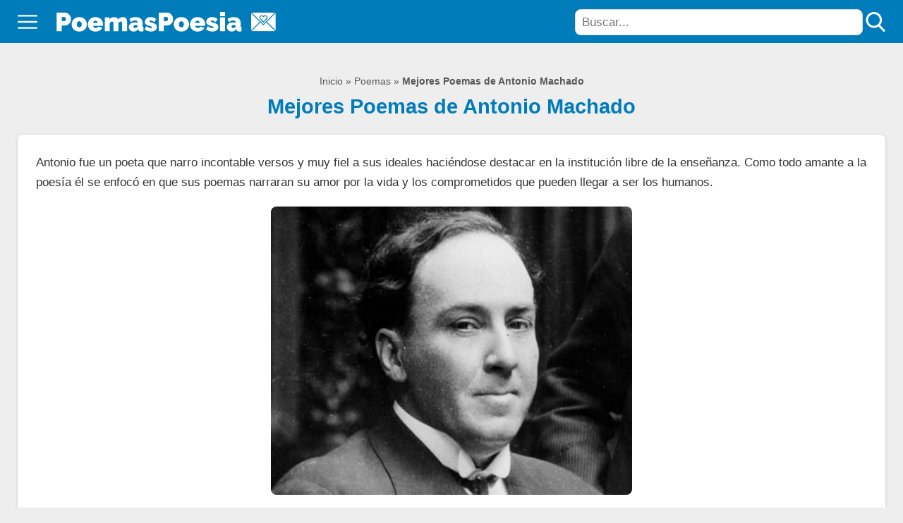

--- FILE ---
content_type: text/html; charset=UTF-8
request_url: https://poemaspoesia.com/poemas-antonio-machado/
body_size: 22029
content:
<!DOCTYPE html><html
lang="es" itemscope itemtype="https://schema.org/WebPage"><head><meta
charset="UTF-8"><meta
name="viewport" content="width=device-width, initial-scale=1"><meta
name='robots' content='index, follow, max-image-preview:large, max-snippet:-1, max-video-preview:-1' /><title>Mejores Poemas de Antonio Machado - PoemasPoesia.com</title><meta
name="description" content="Los poemas de Antonio Machado sobresalen entre los de su genero, debido a que esté relata de una forma gentil la cruel realidad de la vida." /><link
rel="canonical" href="https://poemaspoesia.com/poemas-antonio-machado/" /><meta
property="og:locale" content="es_ES" /><meta
property="og:type" content="article" /><meta
property="og:title" content="Mejores Poemas de Antonio Machado - PoemasPoesia.com" /><meta
property="og:description" content="Los poemas de Antonio Machado sobresalen entre los de su genero, debido a que esté relata de una forma gentil la cruel realidad de la vida." /><meta
property="og:url" content="https://poemaspoesia.com/poemas-antonio-machado/" /><meta
property="og:site_name" content="PoemasPoesia.com" /><meta
property="article:published_time" content="2020-12-30T18:37:34+00:00" /><meta
property="article:modified_time" content="2022-09-28T07:56:52+00:00" /><meta
property="og:image" content="https://poemaspoesia.com/wp-content/uploads/Poemas-de-Antonio-machado.jpg" /><meta
property="og:image:width" content="1024" /><meta
property="og:image:height" content="819" /><meta
property="og:image:type" content="image/jpeg" /><meta
name="author" content="Pedro Rubiales" /><meta
name="twitter:card" content="summary_large_image" /><meta
name="twitter:label1" content="Escrito por" /><meta
name="twitter:data1" content="Pedro Rubiales" /><meta
name="twitter:label2" content="Tiempo de lectura" /><meta
name="twitter:data2" content="5 minutos" /> <script type="application/ld+json" class="yoast-schema-graph">{"@context":"https://schema.org","@graph":[{"@type":"Article","@id":"https://poemaspoesia.com/poemas-antonio-machado/#article","isPartOf":{"@id":"https://poemaspoesia.com/poemas-antonio-machado/"},"author":{"name":"Pedro Rubiales","@id":"https://poemaspoesia.com/#/schema/person/be946740f8c019cd2f81c3ad038920e7"},"headline":"Mejores Poemas de Antonio Machado","datePublished":"2020-12-30T18:37:34+00:00","dateModified":"2022-09-28T07:56:52+00:00","mainEntityOfPage":{"@id":"https://poemaspoesia.com/poemas-antonio-machado/"},"wordCount":936,"publisher":{"@id":"https://poemaspoesia.com/#organization"},"image":{"@id":"https://poemaspoesia.com/poemas-antonio-machado/#primaryimage"},"thumbnailUrl":"https://poemaspoesia.com/wp-content/uploads/Poemas-de-Antonio-machado.jpg","articleSection":["Poemas"],"inLanguage":"es"},{"@type":"WebPage","@id":"https://poemaspoesia.com/poemas-antonio-machado/","url":"https://poemaspoesia.com/poemas-antonio-machado/","name":"Mejores Poemas de Antonio Machado - PoemasPoesia.com","isPartOf":{"@id":"https://poemaspoesia.com/#website"},"primaryImageOfPage":{"@id":"https://poemaspoesia.com/poemas-antonio-machado/#primaryimage"},"image":{"@id":"https://poemaspoesia.com/poemas-antonio-machado/#primaryimage"},"thumbnailUrl":"https://poemaspoesia.com/wp-content/uploads/Poemas-de-Antonio-machado.jpg","datePublished":"2020-12-30T18:37:34+00:00","dateModified":"2022-09-28T07:56:52+00:00","description":"Los poemas de Antonio Machado sobresalen entre los de su genero, debido a que esté relata de una forma gentil la cruel realidad de la vida.","breadcrumb":{"@id":"https://poemaspoesia.com/poemas-antonio-machado/#breadcrumb"},"inLanguage":"es","potentialAction":[{"@type":"ReadAction","target":["https://poemaspoesia.com/poemas-antonio-machado/"]}]},{"@type":"ImageObject","inLanguage":"es","@id":"https://poemaspoesia.com/poemas-antonio-machado/#primaryimage","url":"https://poemaspoesia.com/wp-content/uploads/Poemas-de-Antonio-machado.jpg","contentUrl":"https://poemaspoesia.com/wp-content/uploads/Poemas-de-Antonio-machado.jpg","width":1024,"height":819,"caption":"Poemas de Antonio machado"},{"@type":"BreadcrumbList","@id":"https://poemaspoesia.com/poemas-antonio-machado/#breadcrumb","itemListElement":[{"@type":"ListItem","position":1,"name":"Inicio","item":"https://poemaspoesia.com/"},{"@type":"ListItem","position":2,"name":"Poemas","item":"https://poemaspoesia.com/poemas/"},{"@type":"ListItem","position":3,"name":"Mejores Poemas de Antonio Machado"}]},{"@type":"WebSite","@id":"https://poemaspoesia.com/#website","url":"https://poemaspoesia.com/","name":"PoemasPoesia.com","description":"La mejor recopilación de poemas de toda la red.","publisher":{"@id":"https://poemaspoesia.com/#organization"},"potentialAction":[{"@type":"SearchAction","target":{"@type":"EntryPoint","urlTemplate":"https://poemaspoesia.com/?s={search_term_string}"},"query-input":"required name=search_term_string"}],"inLanguage":"es"},{"@type":"Organization","@id":"https://poemaspoesia.com/#organization","name":"Poemas Poesía","alternateName":"PoemasPoesia","url":"https://poemaspoesia.com/","logo":{"@type":"ImageObject","inLanguage":"es","@id":"https://poemaspoesia.com/#/schema/logo/image/","url":"https://poemaspoesia.com/wp-content/uploads/icono-poemas-poesia.png","contentUrl":"https://poemaspoesia.com/wp-content/uploads/icono-poemas-poesia.png","width":512,"height":512,"caption":"Poemas Poesía"},"image":{"@id":"https://poemaspoesia.com/#/schema/logo/image/"}},{"@type":"Person","@id":"https://poemaspoesia.com/#/schema/person/be946740f8c019cd2f81c3ad038920e7","name":"Pedro Rubiales"}]}</script> <style>@charset "UTF-8";

html{-webkit-text-size-adjust:100%;line-height:1.15}body{margin:0}main{display:block}h1{font-size:2em;margin:.67em 0}hr{box-sizing:content-box;height:0;overflow:visible}pre{font-family:monospace,monospace;font-size:1em}a{background-color:transparent}abbr[title]{border-bottom:none;text-decoration:underline;-webkit-text-decoration:underline dotted;text-decoration:underline dotted}b,strong{font-weight:bolder}code,kbd,samp{font-family:monospace,monospace;font-size:1em}small{font-size:80%}sub,sup{font-size:75%;line-height:0;position:relative;vertical-align:baseline}sub{bottom:-.25em}sup{top:-.5em}img{border-style:none}button,input,optgroup,select,textarea{font-family:inherit;font-size:100%;line-height:1.15;margin:0}button,input{overflow:visible}button,select{text-transform:none}[type=button],[type=reset],[type=submit],button{-webkit-appearance:button}[type=button]::-moz-focus-inner,[type=reset]::-moz-focus-inner,[type=submit]::-moz-focus-inner,button::-moz-focus-inner{border-style:none;padding:0}[type=button]:-moz-focusring,[type=reset]:-moz-focusring,[type=submit]:-moz-focusring,button:-moz-focusring{outline:1px dotted ButtonText}fieldset{padding:.35em .75em .625em}legend{box-sizing:border-box;color:inherit;display:table;max-width:100%;padding:0;white-space:normal}progress{vertical-align:baseline}textarea{overflow:auto}[type=checkbox],[type=radio]{box-sizing:border-box;padding:0}[type=number]::-webkit-inner-spin-button,[type=number]::-webkit-outer-spin-button{height:auto}[type=search]{-webkit-appearance:textfield;outline-offset:-2px}[type=search]::-webkit-search-decoration{-webkit-appearance:none}::-webkit-file-upload-button{-webkit-appearance:button;font:inherit}details{display:block}summary{display:list-item}[hidden],template{display:none}.alignleft{display:inline;float:left;margin-right:1.5em}.alignright{display:inline;float:right;margin-left:1.5em}.aligncenter{clear:both;display:block;float:none;margin-left:auto;margin-right:auto;text-align:center}embed,iframe,object,video{max-width:100%}.main-footer{background:var(--w-footer-bg-color);border-top:.1em solid var(--w-footer-border-color);clear:both;color:var(--w-footer-text-color);margin-top:1em;padding:3em 1em;width:100%}.main-footer a{color:var(--w-footer-link-color)}.main-footer .menu{margin:0}.main-footer .menu a{display:block;font-size:.9em;line-height:1.5;margin:10px auto;padding:0}.main-footer .logo-container{display:block;float:none;font-size:1.5em;margin:0 auto;max-width:100%;text-align:center;width:100%}.main-footer .logo-container a{margin:0 auto}.main-footer .title{border-bottom:3px solid var(--w-footer-title-color);color:var(--w-footer-title-color);display:inline-block;font-weight:600;margin-bottom:5px;margin-top:10px;width:100%}.main-footer .grid>*{padding:0 1%;text-align:left}.main-footer .copyright{text-align:center}.main-footer .copyright a{clear:both;display:block;margin:10px 0;white-space:pre}@media screen and (min-width:667px){.main-footer .copyright a{display:inline-block;margin:0 0 0 5px}.main-footer .copyright a:before{content:"\00b7";margin-right:5px}.main-footer .copyright a:first-child:before{content:none}}.top-bar{background:var(--w-header-bg-color);border-top:.1em solid var(--w-header-border-color);clear:both;height:3.6em;position:relative;text-align:center;width:100%;z-index:999}.top-bar,.top-bar a{color:var(--w-header-text-color)}.top-bar .section{align-content:center;align-items:center;display:flex;height:100%;justify-content:center;padding-bottom:0;padding-top:0}.top-bar .logo-container{flex:1 1;font-size:1.5em;padding:.5em}.top-bar svg.main-color *{fill:var(--w-header-text-color)}.top-bar .js-search{max-width:440px;width:100%}.top-bar .js-search input[type=search]{margin-top:0;padding:.49em .5em}.top-bar .js-search form,.top-bar .js-search input[type=submit]{display:none}#js-subheader-menu-opener{flex:0 0 28px}#js-subheader-menu-opener,#js-subheader-search-opener{background:none;box-shadow:none;cursor:pointer;display:block;margin:0;padding:0;width:28px}#js-subheader-menu-opener .close,#js-subheader-search-opener .close{display:none}#js-subheader-menu-opener svg,#js-subheader-search-opener svg{display:block}.full-height-logo .top-bar{height:auto}.has-primary-menu .top-bar .js-search{max-width:100%;width:auto}.has-primary-menu .top-bar .js-search form,.has-primary-menu .top-bar .js-search input[type=submit]{display:none}header.has-search:not(.has-primary-menu):not(.has-secondary-menu) .top-bar .logo-container{align-items:center;justify-content:left;margin-left:1%;text-align:left}body.subheader-menu #js-subheader-menu-opener .open{display:none}body.subheader-menu #js-subheader-menu-opener .close{display:block}body.subheader-search #js-subheader-search-opener .open{display:none}body.subheader-search #js-subheader-search-opener .close{display:block}@media screen and (min-width:667px){.top-bar .logo-container{align-items:center;margin-left:1%}.top-bar .js-search{align-content:center;align-items:center;display:flex}.top-bar .js-search form{display:block;flex:1 1;margin-right:1%}#js-subheader-search-opener{display:block;vertical-align:middle}.has-search .logo-container{justify-content:left;text-align:left}}@media screen and (min-width:860px){.top-bar .logo-container{flex:auto;flex-shrink:1;justify-content:left;max-width:max-content;text-align:left}.top-bar .right{align-items:center;display:flex;flex:auto;flex-grow:1;justify-content:flex-end;text-align:right}.exclusive-primary-menu #js-subheader-menu-opener{display:none}}.subheader{background:var(--w-subheader-bg-color);border-radius:0 0 var(--w-radius) var(--w-radius);border-top:1px dashed #dedede;box-shadow:var(--w-shadow-lg);color:var(--w-subheader-text-color);display:none;left:0;position:absolute;right:0;text-align:left;z-index:999}.subheader .search-form{margin:.6em 0 1em}.subheader .search-form input[type=search]::placeholder{text-align:center}#js-overlay-mask{background:rgba(0,0,0,.36);bottom:0;display:none;left:0;position:fixed;right:0;top:0;z-index:101}body.subheader-opened #js-overlay-mask,body.subheader-opened .subheader{display:block}@media screen and (min-width:540px){.subheader .search-form input[type=search]::placeholder{text-align:left}}@media screen and (min-width:667px){header:not(.has-primary-menu) .subheader .search-form{display:none}}.menu-cta>a{box-shadow:var(--w-shadow);font-weight:600;padding:10px 15px;text-align:center}.menu-cta>a,table{border-radius:var(--w-radius)}table{border-collapse:collapse;border-spacing:0;box-shadow:var(--w-shadow-bordered);empty-cells:show;margin:0 0 1.5em;max-width:100%;overflow:hidden;width:100%}table th{font-weight:600}table td,table th{line-height:1.4;margin:0;overflow:visible;padding:1em 1.3em}table td:not(:first-child),table th:not(:first-child){border-left:1px solid #dedede}table td p:first-child,table th p:first-child{margin-top:0}table td p:last-child,table th p:last-child{margin-bottom:0}table:not(.has-background) th{background-color:#e8e8e8}table:not(.has-background) td{background-color:#fff}table:not(.has-background) tr:nth-child(2n) td{background-color:#fafbfb}form .btn,form button,form input,form select,form textarea{margin-top:.4em;width:100%}textarea{-webkit-appearance:none;appearance:none;min-height:100px;padding:.5em}input[type=button],input[type=checkbox],input[type=color],input[type=file],input[type=radio],input[type=range],input[type=reset],input[type=submit]{background-color:inherit;border:inherit;box-shadow:none;color:inherit;font-size:inherit;outline:inherit;padding:inherit}input[type=checkbox],input[type=color],input[type=radio]{width:auto}input,select,textarea{background-color:#fff;border:1px solid #dedede;border-radius:var(--w-radius);color:#444;display:block;font-size:inherit;outline:none;padding:.7em .5em}input:focus,input:hover,select:focus,select:hover,textarea:focus,textarea:hover{transition:all .2s ease-in-out}input:focus,select:focus,textarea:focus{border-color:var(--w-color-main)}label{display:inline-block;font-weight:600;width:100%}fieldset{border:none;margin-bottom:1em;padding:1em .75em .625em}input[type=search]{-webkit-appearance:none;appearance:none;box-sizing:border-box!important}input[type=checkbox],input[type=radio]{background:#fff;border:1px solid #dedede;display:inline-block;height:1em;margin:0 .3em -.1em 0;min-height:auto;outline:none;overflow:hidden;padding:0;position:relative;width:1em}input[type=checkbox]:checked{background:var(--w-color-main);border:none}input[type=checkbox]:checked:after{bottom:0;color:#fff;content:"\2713";font-weight:600;left:0;position:absolute;right:0;text-align:center;top:0}input[type=radio]{border-radius:1em}input[type=radio]:checked:after{background:var(--w-color-main);border-radius:50%;content:"";height:60%;left:20%;position:absolute;top:20%;width:60%}input:not([type=range]):not([type=color]){-webkit-appearance:none;appearance:none}button,input[type=button],input[type=reset],input[type=submit]{background:none;border:none;color:inherit;cursor:pointer;font:inherit;outline:inherit;padding:0}.btn,button,input[type=button],input[type=reset],input[type=submit]{-webkit-appearance:none;appearance:none;background:var(--w-color-main);border-radius:var(--w-radius);box-shadow:var(--w-shadow);color:#fff;cursor:pointer;display:inline-block;font-size:1em;font-weight:600;height:auto;line-height:1;outline:none;padding:.76em .5em;position:relative;text-align:center;text-decoration:none;-webkit-user-select:none;user-select:none;white-space:nowrap}.btn:hover,button:hover,input[type=button]:hover,input[type=reset]:hover,input[type=submit]:hover{box-shadow:var(--w-shadow-lg)}.btn.disabled,.btn:disabled,button.disabled,button:disabled,input[type=button].disabled,input[type=button]:disabled,input[type=reset].disabled,input[type=reset]:disabled,input[type=submit].disabled,input[type=submit]:disabled{background-color:#dedede!important;border-color:#dedede!important;color:#666!important;cursor:default;opacity:.2!important}[class*=grid-cols-]{grid-gap:10px;display:grid;grid-template-rows:minmax(min-content,max-content)}.grid-cols-1{grid-template-columns:repeat(1,minmax(0,1fr))}.grid-cols-2{--w-gcol-max-w-pr:50%;--w-gcol-max-w-fr:0.5fr;grid-template-columns:repeat(auto-fit,minmax(max(calc(33.33333% - 5.66667px),273px),var(--w-grid-cols-max-width-fr,1fr)))}.grid-cols-3{--w-gcol-max-w-pr:33.33333%;--w-gcol-max-w-fr:0.33333fr;grid-template-columns:repeat(auto-fit,minmax(max(calc(25% - 6.5px),236px),var(--w-grid-cols-max-width-fr,1fr)))}.grid-cols-4{--w-gcol-max-w-pr:25%;--w-gcol-max-w-fr:0.25fr;grid-template-columns:repeat(auto-fit,minmax(max(calc(20% - 7px),229px),var(--w-grid-cols-max-width-fr,1fr)))}.grid-cols-5{--w-gcol-max-w-pr:20%;--w-gcol-max-w-fr:0.2fr;grid-template-columns:repeat(auto-fit,minmax(max(calc(16.66667% - 7.33333px),202px),var(--w-grid-cols-max-width-fr,1fr)))}.grid-cols-6{--w-gcol-max-w-pr:16.66667%;--w-gcol-max-w-fr:0.16667fr;grid-template-columns:repeat(auto-fit,minmax(max(calc(14.28571% - 7.57143px),175px),var(--w-grid-cols-max-width-fr,1fr)))}@media screen and (min-width:667px){[class*=grid-cols-].strict>:only-of-type{max-width:var(--w-gcol-max-w-pr)}}@media screen and (min-width:1070px){[class*=grid-cols-].strict{--w-grid-cols-max-width-fr:var(--w-gcol-max-w-fr);justify-content:center}[class*=grid-cols-].strict>:only-of-type{max-width:none}}.logo-container{display:flex;font-family:var(--w-logo-font-family,var(--w-font-family));height:100%;justify-content:center;line-height:.8;overflow:hidden;width:75%;word-break:break-word}.logo-container a{align-items:center;display:flex;height:100%}.logo-container img{border-radius:0;display:inline-block;margin:auto auto auto 0;max-height:100%;width:auto}.widget{margin:1em 0}.widget .search-form .search-field{margin-top:0}.ad{margin:1.5em 0}.ad,.ad-label{text-align:center}.ad-label{font-size:.7em;margin:.7em auto -2.4em;opacity:.8}img{height:auto;max-width:100%}img[data-lazy-src]{will-change:contents}svg{max-width:100%}svg.main-color *{fill:var(--w-color-main)}.wp-block-image figure,.wp-block-image img{border-radius:var(--w-radius)}.wp-block-image>figure,.wp-caption{margin-bottom:1.5em;max-width:100%}.wp-block-image>figure .wp-caption-text,.wp-block-image>figure figcaption,.wp-caption .wp-caption-text,.wp-caption figcaption{color:#666;font-size:90%;margin:0 auto;max-width:100%;padding:5px;text-align:left}#breadcrumbs{color:var(--w-breadcrumb-text-color);font-size:83%;font-weight:400;margin:0 auto;opacity:.8;padding:0}#breadcrumbs li{display:inline-block;list-style:none;padding:0;vertical-align:middle}#breadcrumbs li.breadcrumb_last{display:none}#breadcrumbs li:nth-child(n+2):before{content:"»"}#breadcrumbs li:first-child,#breadcrumbs li:last-child,#breadcrumbs li:nth-child(2):before{display:none}#breadcrumbs a{color:var(--w-breadcrumb-link-color)}.hero #breadcrumbs{color:#fff;font-size:.8em;width:100%}.hero #breadcrumbs a{color:#fff;text-decoration:none}.hero #breadcrumbs li:first-child{display:inline-block}.heading>#breadcrumbs{margin:1.8em auto -1.5em}@media screen and (min-width:540px){#breadcrumbs li:first-child,#breadcrumbs li:nth-child(2):before{display:inline-block;margin:0 1px}}aside .widget{background:#fff;border-radius:var(--w-radius);box-shadow:var(--w-shadow-bordered);padding:1em}aside .widget .title{font-family:var(--w-widget-title-font-family,var(--w-font-family));font-weight:600;text-transform:uppercase}aside .widget ul{padding-left:1em}aside .widget ul ul{margin:0}aside .widget ul li{list-style:disc;padding-bottom:.5em}aside .widget ul li:last-child{padding-bottom:0}aside .widget>:last-child{margin-bottom:0}#stop-sticky{height:0;opacity:0}@media screen and (min-width:860px){body.has-sidebar main>.main-section{display:flex;flex-direction:row}body.has-sidebar main>.main-section article{flex:1 1;order:1}body.has-sidebar main>.main-section aside{flex-basis:var(--w-sidebar-width);order:2;width:var(--w-sidebar-width)}body.has-sidebar main>.main-section aside .widget{background:var(--w-widget-bg-color);margin-left:2em}body.has-sidebar.sidebar-left main>.main-section article{order:2}body.has-sidebar.sidebar-left main>.main-section aside{order:1}body.has-sidebar.sidebar-left main>.main-section aside .widget{margin-left:0;margin-right:2em}}.main-section .content>[class*=wp-block-]:not(:last-child){margin-bottom:20px}blockquote{border-left:4px solid #dedede;font-style:italic;margin:0 0 20px 20px;padding:20px;position:relative}blockquote cite,blockquote p{font-size:1.1em}blockquote p:last-child{margin:0}.as-h2,.as-h3,h1,h2,h3,h4,h5,h6{clear:both;font-family:var(--w-h-font-family,var(--w-font-family));font-weight:400;line-height:1.2}.as-h2,.as-h3,h2,h3,h4,h5,h6,p{margin:0 0 20px}.as-h2,.as-h3{display:block;width:100%}h1{color:var(--w-h1-text-color);font-size:var(--w-h1-font-size);font-weight:600;margin:1em 0 .8em;text-align:center}.as-h2,h2{border-radius:var(--w-radius-sm);font-size:var(--w-h2-font-size)}.as-h3,h3{font-size:var(--w-h3-font-size);font-weight:var(--w-h3-font-weight,inherit)}h4{font-size:var(--w-h4-font-size);font-weight:var(--w-h4-font-weight,inherit)}h5{font-size:var(--w-h5-font-size);font-weight:var(--w-h5-font-weight,inherit)}h6{font-size:var(--w-h6-font-size);font-weight:var(--w-h6-font-weight,inherit)}:root{--w-font-family:-apple-system,blinkmacsystemfont,"Segoe UI",roboto,helvetica,arial,sans-serif,"Apple Color Emoji","Segoe UI Emoji","Segoe UI Symbol";--w-section-max-width:69rem;--w-color-main:#5da437;--w-color-secondary:#333;--w-color-text:#444;--w-color-bg:#eee;--w-color-link:var(--w-color-main);--w-header-text-color:var(--w-color-main);--w-header-bg-color:#fff;--w-header-border-color:var(--w-color-main);--w-subheader-text-color:#333;--w-subheader-bg-color:#fff;--w-subheader-link-color:var(--w-color-main);--w-subheader-secondary-bg-color:#f8f9f9;--w-footer-bg-color:#333;--w-footer-border-color:var(--w-footer-bg-color);--w-footer-text-color:#bbb;--w-footer-title-color:var(--w-footer-text-color);--w-footer-link-color:var(--w-footer-text-color);--w-h1-font-size:1.7em;--w-h1-text-color:var(--w-color-main);--w-h2-font-size:1.2em;--w-h2-text-color:#fff;--w-h2-bg-color:var(--w-color-secondary);--w-h3-font-size:1.17em;--w-h3-text-color:var(--w-color-text);--w-h4-font-size:1em;--w-h5-font-size:0.83em;--w-h6-font-size:0.67em;--w-radius-sm:0.3rem;--w-radius:0.5rem;--w-shadow-color:rgba(0,0,0,.25);--w-shadow:0 1px 5px -1px var(--w-shadow-color);--w-shadow-bordered:var(--w-shadow);--w-shadow-lg:0 3px 7px -1px var(--w-shadow-color);--w-shadow-lg-bordered:var(--w-shadow-lg);--w-top-shadow:0 0 5px -2px var(--w-shadow-color);--w-breadcrumb-text-color:#333;--w-breadcrumb-link-color:var(--w-breadcrumb-text-color);--w-cookies-text-color:#fff;--w-cookies-bg-color:var(--w-color-main);--w-cookies-allow-text-color:var(--w-cookies-bg-color);--w-cookies-allow-bg-color:var(--w-cookies-text-color);--w-cookies-deny-text-color:#444;--w-scroll-top-bg-color:var(--w-color-main);--w-sidebar-width:30%;--w-widget-bg-color:#fff}*{box-sizing:border-box}body,html{height:100%;width:100%}body{background:var(--w-color-bg);color:var(--w-color-text);font-family:var(--w-body-font-family,var(--w-font-family));font-size:17px;line-height:1.7;min-height:100%}body:after{clear:both;content:"";display:table}link,style{display:none!important}.bold,b,strong{font-weight:600}ol,ul{padding:0}ol li,ul li{list-style:none}ins,mark{background:none;font-weight:600}.as-a,a,ins,mark{text-decoration:none}.as-a,a{color:var(--w-color-link);cursor:pointer;outline:0}.as-a:hover,a:hover{opacity:.95}.as-a:focus,a:focus{outline:none}.pointer{cursor:pointer}.d-contents{display:contents}main{background:var(--w-color-bg);color:var(--w-color-text);min-height:24em}.hide{display:none}.section{margin:0 auto;max-width:var(--w-section-max-width);padding:1em;width:100%}.section:after{clear:both;content:"";display:block}</style><style>.subheader a{color:var(--w-subheader-link-color);display:block;line-height:1.2;padding:.5em 0;width:100%}.subheader .more{display:none}.subheader .menu-cta>a{background:var(--w-subheader-link-color);color:var(--w-subheader-bg-color)}.subheader [class*=grid-cols-],.subheader [class*=grid-cols-] .sub-menu,.subheader [class*=grid-cols-]>ul,.subheader [class*=grid-cols-] li{margin:0}.subheader [class*=grid-cols-]>li>a{font-weight:600}.subheader [class*=grid-cols-]>li>ul{font-size:.9em}.subheader [class*=grid-cols-]>li>ul a{color:var(--w-subheader-text-color)}.subheader [class*=grid-cols-]>li>ul>li.menu-item-has-children>a{font-weight:600}.subheader [class*=grid-cols-]>li>ul>li.menu-item-has-children ul ul li{list-style:disc;margin-left:1.5em}.subheader [class*=grid-cols-]>li,.subheader [class*=grid-cols-]>ul{position:relative}.subheader [class*=grid-cols-]>li:after,.subheader [class*=grid-cols-]>ul:after{background:var(--w-subheader-text-color);bottom:0;content:"";height:1px;left:0;opacity:.1;position:absolute;right:0}.subheader [class*=grid-cols-]>li:last-of-type:after,.subheader [class*=grid-cols-]>ul:last-of-type:after{content:none}.subheader nav~nav:last-of-type{background:var(--w-subheader-secondary-bg-color);border-radius:var(--w-radius);margin-top:.5em;padding:.8em 1em}.subheader nav~nav:last-of-type .menu-cta>a{color:var(--w-subheader-secondary-bg-color)}.subheader .categories-grid .title svg *{fill:var(--w-subheader-link-color)}.subheader .categories-grid .featured-post a{color:var(--w-subheader-text-color)}.subheader .categories-grid .featured-post a:hover{color:currentColor}@media screen and (min-width:540px){.subheader .more{display:block}.subheader [class*=grid-cols-]>li:after,.subheader [class*=grid-cols-]>ul:after{content:none}.subheader .categories-grid,.subheader .primary-menu,.subheader .secondary-menu{font-size:.85em}}</style><style id='wp-block-library-inline-css' type='text/css'>
:root{--wp-admin-theme-color:#007cba;--wp-admin-theme-color--rgb:0,124,186;--wp-admin-theme-color-darker-10:#006ba1;--wp-admin-theme-color-darker-10--rgb:0,107,161;--wp-admin-theme-color-darker-20:#005a87;--wp-admin-theme-color-darker-20--rgb:0,90,135;--wp-admin-border-width-focus:2px;--wp-block-synced-color:#7a00df;--wp-block-synced-color--rgb:122,0,223}@media (min-resolution:192dpi){:root{--wp-admin-border-width-focus:1.5px}}.wp-element-button{cursor:pointer}:root{--wp--preset--font-size--normal:16px;--wp--preset--font-size--huge:42px}:root .has-very-light-gray-background-color{background-color:#eee}:root .has-very-dark-gray-background-color{background-color:#313131}:root .has-very-light-gray-color{color:#eee}:root .has-very-dark-gray-color{color:#313131}:root .has-vivid-green-cyan-to-vivid-cyan-blue-gradient-background{background:linear-gradient(135deg,#00d084,#0693e3)}:root .has-purple-crush-gradient-background{background:linear-gradient(135deg,#34e2e4,#4721fb 50%,#ab1dfe)}:root .has-hazy-dawn-gradient-background{background:linear-gradient(135deg,#faaca8,#dad0ec)}:root .has-subdued-olive-gradient-background{background:linear-gradient(135deg,#fafae1,#67a671)}:root .has-atomic-cream-gradient-background{background:linear-gradient(135deg,#fdd79a,#004a59)}:root .has-nightshade-gradient-background{background:linear-gradient(135deg,#330968,#31cdcf)}:root .has-midnight-gradient-background{background:linear-gradient(135deg,#020381,#2874fc)}.has-regular-font-size{font-size:1em}.has-larger-font-size{font-size:2.625em}.has-normal-font-size{font-size:var(--wp--preset--font-size--normal)}.has-huge-font-size{font-size:var(--wp--preset--font-size--huge)}.has-text-align-center{text-align:center}.has-text-align-left{text-align:left}.has-text-align-right{text-align:right}#end-resizable-editor-section{display:none}.aligncenter{clear:both}.items-justified-left{justify-content:flex-start}.items-justified-center{justify-content:center}.items-justified-right{justify-content:flex-end}.items-justified-space-between{justify-content:space-between}.screen-reader-text{clip:rect(1px,1px,1px,1px);word-wrap:normal!important;border:0;-webkit-clip-path:inset(50%);clip-path:inset(50%);height:1px;margin:-1px;overflow:hidden;padding:0;position:absolute;width:1px}.screen-reader-text:focus{clip:auto!important;background-color:#ddd;-webkit-clip-path:none;clip-path:none;color:#444;display:block;font-size:1em;height:auto;left:5px;line-height:normal;padding:15px 23px 14px;text-decoration:none;top:5px;width:auto;z-index:100000}html :where(.has-border-color){border-style:solid}html :where([style*=border-top-color]){border-top-style:solid}html :where([style*=border-right-color]){border-right-style:solid}html :where([style*=border-bottom-color]){border-bottom-style:solid}html :where([style*=border-left-color]){border-left-style:solid}html :where([style*=border-width]){border-style:solid}html :where([style*=border-top-width]){border-top-style:solid}html :where([style*=border-right-width]){border-right-style:solid}html :where([style*=border-bottom-width]){border-bottom-style:solid}html :where([style*=border-left-width]){border-left-style:solid}html :where(img[class*=wp-image-]){height:auto;max-width:100%}:where(figure){margin:0 0 1em}html :where(.is-position-sticky){--wp-admin--admin-bar--position-offset:var(--wp-admin--admin-bar--height,0px)}@media screen and (max-width:600px){html :where(.is-position-sticky){--wp-admin--admin-bar--position-offset:0px}}
</style><style id='classic-theme-styles-inline-css' type='text/css'>
/*! This file is auto-generated */
.wp-block-button__link{color:#fff;background-color:#32373c;border-radius:9999px;box-shadow:none;text-decoration:none;padding:calc(.667em + 2px) calc(1.333em + 2px);font-size:1.125em}.wp-block-file__button{background:#32373c;color:#fff;text-decoration:none}
</style><style>#toc_container li,#toc_container ul{margin:0;padding:0}#toc_container.no_bullets li,#toc_container.no_bullets ul,#toc_container.no_bullets ul li,.toc_widget_list.no_bullets,.toc_widget_list.no_bullets li{background:0 0;list-style-type:none;list-style:none}#toc_container.have_bullets li{padding-left:12px}#toc_container ul ul{margin-left:1.5em}#toc_container{background:#f9f9f9;border:1px solid #aaa;padding:10px;margin-bottom:1em;width:auto;display:table;font-size:95%}#toc_container.toc_light_blue{background:#edf6ff}#toc_container.toc_white{background:#fff}#toc_container.toc_black{background:#000}#toc_container.toc_transparent{background:none transparent}#toc_container p.toc_title{text-align:center;font-weight:700;margin:0;padding:0}#toc_container.toc_black p.toc_title{color:#aaa}#toc_container span.toc_toggle{font-weight:400;font-size:90%}#toc_container p.toc_title+ul.toc_list{margin-top:1em}.toc_wrap_left{float:left;margin-right:10px}.toc_wrap_right{float:right;margin-left:10px}#toc_container a{text-decoration:none;text-shadow:none}#toc_container a:hover{text-decoration:underline}.toc_sitemap_posts_letter{font-size:1.5em;font-style:italic}</style><style>article h1.has-background,article h2.has-background,article h3.has-background,article h4.has-background,article h5.has-background,article h6.has-background{padding:.6em .85em}article .as-h2,article h2{background:var(--w-h2-bg-color);color:var(--w-h2-text-color);font-weight:600;padding:.6em .85em}article .as-h3,article h3{border-bottom:1px solid var(--w-h3-text-color);color:var(--w-h3-text-color);padding-bottom:5px}article h3.has-background{border-bottom:none!important;padding-bottom:0!important}article .is-style-underline{background:transparent;border-bottom:1px solid hsla(0,0%,40%,.47);color:var(--w-color-secondary);font-weight:600;margin-bottom:1em;padding-bottom:.3em;text-align:center}article li,article p{word-wrap:break-word;-webkit-hyphens:auto;hyphens:auto;overflow-wrap:break-word}article ul li{list-style:disc}article ol li{list-style:decimal}article ol,article ul{margin:0 0 20px 15px;padding-left:1em}article ol li,article ul li{padding-bottom:.5em}article ol li:last-child,article ul li:last-child{padding-bottom:0}article pre{margin:0 0 20px}article header{text-align:center}article .cluster{margin-bottom:1em}body.h3-underline-disabled .as-h3,body.h3-underline-disabled h3{border-bottom:none;padding-bottom:0}body:not(.h2-background-disabled) .as-h2,body:not(.h2-background-disabled) h2{text-align:center}body.h2-background-disabled .as-h2,body.h2-background-disabled h2{background:none}body.h2-background-disabled .as-h2:not(.has-background),body.h2-background-disabled h2:not(.has-background){padding:0}body .content>:last-child{margin-bottom:0}body .content>:first-child,body .content>link:first-child+*{margin-top:0}body.white-background main article>.content{background:#fff;border-radius:var(--w-radius);box-shadow:var(--w-shadow-bordered);padding:1.5em}article .content .thumbnail{margin:0 -1em 20px 0;text-align:center}article .content .thumbnail+*{margin-top:0}body{overflow-x:var(--w-overflow-x,initial)}body.white-background article .content{margin-left:-1em;margin-right:-1em}body.white-background article .content .thumbnail{margin:-1.5em -1.5em 20px}body.white-background article .content .thumbnail img{border-bottom-left-radius:0;border-bottom-right-radius:0}body:not(.has-sidebar) .main-section article .alignfull{margin-left:calc(-50vw + 50%);margin-right:calc(-50vw + 50%);max-width:100vw;width:auto}.bottom-author-box .author-box{border:1px solid #bbb;border-radius:var(--w-radius);margin:0;padding:1em;text-align:center}.related-posts{margin-top:10px}.related-posts>.as-h2{background:var(--w-h2-bg-color);color:var(--w-h2-text-color);font-weight:600;padding:.6em .85em;text-align:center}@media screen and (min-width:540px){body.white-background article .content{margin-left:auto;margin-right:auto}article .content .thumbnail{margin:0 auto 20px}}</style><style>html{scroll-behavior:smooth}</style><style id='wasabi-vars-inline-css' type='text/css'>
:root{--w-section-max-width:79rem;--w-color-main:#333333;--w-color-secondary:#007cba;--w-color-text:#333333;--w-color-bg:#eeeeee;--w-color-link:#007cba;--w-subheader-text-color:#333;--w-subheader-bg-color:#fff;--w-subheader-link-color:#333333;--w-subheader-secondary-bg-color:#f8f9f9;--w-breadcrumb-link-color:#333333;--w-breadcrumb-text-color:#333333;--w-footer-text-color:#ffffff;--w-footer-bg-color:#333333;--w-footer-border-color:#007cba;--w-footer-title-color:#ffffff;--w-footer-link-color:#ffffff;--w-header-text-color:#ffffff;--w-header-bg-color:#007cba;--w-header-border-color:#007cba;--w-h1-font-size:1.7em;--w-h1-text-color:#007cba;--w-h2-font-size:1.2em;--w-h2-text-color:#ffffff;--w-h2-bg-color:#007cba;--w-h3-font-size:1.17em;--w-h3-text-color:#333333;--w-h4-font-size:1em;--w-h5-font-size:0.83em;--w-h6-font-size:0.67em;--w-scroll-top-bg-color:#007cba}
</style><meta
name="theme-color" content="#333333"><link
rel="icon" href="https://poemaspoesia.com/wp-content/uploads/cropped-icono-poemas-poesia-32x32.png" sizes="32x32" /><link
rel="icon" href="https://poemaspoesia.com/wp-content/uploads/cropped-icono-poemas-poesia-192x192.png" sizes="192x192" /><link
rel="apple-touch-icon" href="https://poemaspoesia.com/wp-content/uploads/cropped-icono-poemas-poesia-180x180.png" /><meta
name="msapplication-TileImage" content="https://poemaspoesia.com/wp-content/uploads/cropped-icono-poemas-poesia-270x270.png" /><style type="text/css" id="wp-custom-css">
			.wp-block-quote {
    background-color: #dcf2ff;
}

blockquote {
    border: 1px solid #167ac6;
}
		</style><noscript><style id="rocket-lazyload-nojs-css">.rll-youtube-player, [data-lazy-src]{display:none !important;}</style></noscript>
 <script async="" data-wdelayed="https://www.googletagmanager.com/gtag/js?id=G-2GL969EGSL" data-cfasync="false" data-no-optimize="1" data-no-defer="1" data-no-minify="1" data-rocketlazyloadscript="1"></script> <script data-wdelayed="[data-uri]" data-cfasync="false" data-no-optimize="1" data-no-defer="1" data-no-minify="1" data-rocketlazyloadscript="1"></script> <script async="" crossorigin="anonymous" data-wdelayed="https://pagead2.googlesyndication.com/pagead/js/adsbygoogle.js?client=ca-pub-4283045037129590" data-cfasync="false" data-no-optimize="1" data-no-defer="1" data-no-minify="1" data-rocketlazyloadscript="1"></script> </head><body
class="post-template-default single single-post postid-286 single-format-standard wp-custom-logo wp-embed-responsive white-background" ><div
id="page" class="site"><header
id="header" class=" has-secondary-menu has-search"><div
class="top-bar"><div
class="section main">
<button
id="js-subheader-menu-opener"
aria-label="Open menu">
<svg
class="open main-color" viewBox="0 0 512 512"><path
d="M491 235H21a21 21 0 1 0 0 42h470a21 21 0 1 0 0-42zM491 78H21a21 21 0 0 0 0 42h470a21 21 0 1 0 0-42zM491 392H21a21 21 0 1 0 0 42h470a21 21 0 1 0 0-42z"></path></svg><svg
class="close main-color" viewBox="0 0 512 512"><path
d="M282.67 254.89L428.06 109.5c7.34-7.34 7.34-17.62 0-24.97-5.87-7.34-17.62-7.34-24.97 0L257.7 229.93 110.84 83.05c-7.34-7.34-17.62-7.34-24.96 0-7.35 5.88-7.35 17.63 0 24.97l146.86 146.86L85.88 400.28a18.61 18.61 0 0 0 0 26.43c5.87 5.88 17.62 5.88 24.96 0L257.7 279.85l145.4 145.4a18.61 18.61 0 0 0 26.43 0c5.87-5.88 5.87-17.63 0-24.97z"></path></svg></button><div
class="logo-container">
<a
href="https://poemaspoesia.com/" rel="home">
<img
width="620" height="65" src="https://poemaspoesia.com/wp-content/uploads/logo-poemas-poesia.png" alt="PoemasPoesia.com" data-no-lazy="true">        </a></div><div
class="right"><div
class="js-search"><form
role="search" method="get" class="search-form" action="https://poemaspoesia.com/">
<input
required type="search" class="search-field" name="s"
placeholder="Buscar..."></form>
<button
id="js-subheader-search-opener"
aria-label="Open search">
<svg
class="open main-color" viewBox="0 0 57 57"><path
d="M55.1 51.9L41.6 37.8A23 23 0 0 0 24 0a23 23 0 1 0 13.2 41.8L50.8 56a3 3 0 0 0 4.3.1 3 3 0 0 0 0-4.2zM24 6a17 17 0 1 1 0 34 17 17 0 0 1 0-34z"></path></svg><svg
class="close main-color" viewBox="0 0 512 512"><path
d="M282.67 254.89L428.06 109.5c7.34-7.34 7.34-17.62 0-24.97-5.87-7.34-17.62-7.34-24.97 0L257.7 229.93 110.84 83.05c-7.34-7.34-17.62-7.34-24.96 0-7.35 5.88-7.35 17.63 0 24.97l146.86 146.86L85.88 400.28a18.61 18.61 0 0 0 0 26.43c5.87 5.88 17.62 5.88 24.96 0L257.7 279.85l145.4 145.4a18.61 18.61 0 0 0 26.43 0c5.87-5.88 5.87-17.63 0-24.97z"></path></svg></button></div></div></div></div><div
id="js-subheader" class="subheader section"><form
role="search" method="get" class="search-form" action="https://poemaspoesia.com/">
<input
required type="search" class="search-field" name="s"
placeholder="Buscar..."></form><nav
class="secondary-menu"><ul
id="menu-menu" class="grid-cols-4"><li
id="menu-item-697" class="menu-item menu-item-type-post_type menu-item-object-page menu-item-home menu-item-697"><a
href="https://poemaspoesia.com/">Poemas</a></li><li
id="menu-item-745" class="menu-item menu-item-type-taxonomy menu-item-object-category menu-item-745"><a
href="https://poemaspoesia.com/como-enamorar/">Cómo Enamorar</a></li><li
id="menu-item-767" class="menu-item menu-item-type-taxonomy menu-item-object-category menu-item-767"><a
href="https://poemaspoesia.com/cartas-amor/">Cartas de Amor</a></li><li
id="menu-item-823" class="menu-item menu-item-type-taxonomy menu-item-object-category menu-item-823"><a
href="https://poemaspoesia.com/frases-amor/">Frases de Amor</a></li><li
id="menu-item-1087" class="menu-item menu-item-type-taxonomy menu-item-object-category menu-item-1087"><a
href="https://poemaspoesia.com/frases-cumpleanos/">Frases de Cumpleaños</a></li><li
id="menu-item-1360" class="menu-item menu-item-type-taxonomy menu-item-object-category menu-item-1360"><a
href="https://poemaspoesia.com/frases-celebres/">Frases Célebres</a></li><li
id="menu-item-1444" class="menu-item menu-item-type-taxonomy menu-item-object-category menu-item-1444"><a
href="https://poemaspoesia.com/frases-tristes/">Frases Tristes</a></li><li
id="menu-item-1445" class="menu-item menu-item-type-taxonomy menu-item-object-category menu-item-1445"><a
href="https://poemaspoesia.com/frases-positivas-optimistas/">Frases Positivas y Optimistas</a></li><li
id="menu-item-1527" class="menu-item menu-item-type-taxonomy menu-item-object-category menu-item-1527"><a
href="https://poemaspoesia.com/frases-vida/">Frases de la Vida</a></li><li
id="menu-item-1667" class="menu-item menu-item-type-taxonomy menu-item-object-category menu-item-1667"><a
href="https://poemaspoesia.com/refranes-populares/">Refranes Populares</a></li><li
id="menu-item-1696" class="menu-item menu-item-type-taxonomy menu-item-object-category menu-item-1696"><a
href="https://poemaspoesia.com/adivinanzas-acertijos/">Adivinanzas y Acertijos</a></li><li
id="menu-item-1898" class="menu-item menu-item-type-taxonomy menu-item-object-category menu-item-1898"><a
href="https://poemaspoesia.com/trabalenguas/">Trabalenguas</a></li><li
id="menu-item-2015" class="menu-item menu-item-type-taxonomy menu-item-object-category menu-item-2015"><a
href="https://poemaspoesia.com/fabulas/">Fábulas</a></li></ul></nav></div></header><main><div
class="main-section section"><article><header
class="heading"><div
id="breadcrumbs"><span><span><a
href="https://poemaspoesia.com/">Inicio</a></span> » <span><a
href="https://poemaspoesia.com/poemas/">Poemas</a></span> » <span
class="breadcrumb_last" aria-current="page"><strong>Mejores Poemas de Antonio Machado</strong></span></span></div><h1>Mejores Poemas de Antonio Machado</h1></header><div
class="content"><style>.is-small-text{font-size:.875em}.is-regular-text{font-size:1em}.is-large-text{font-size:2.25em}.is-larger-text{font-size:3em}.has-drop-cap:not(:focus):first-letter{float:left;font-size:8.4em;font-style:normal;font-weight:100;line-height:.68;margin:.05em .1em 0 0;text-transform:uppercase}body.rtl .has-drop-cap:not(:focus):first-letter{float:none;margin-left:.1em}p.has-drop-cap.has-background{overflow:hidden}p.has-background{padding:1.25em 2.375em}:where(p.has-text-color:not(.has-link-color)) a{color:inherit}</style><style>.wp-block-image img{box-sizing:border-box;height:auto;max-width:100%;vertical-align:bottom}.wp-block-image[style*=border-radius] img,.wp-block-image[style*=border-radius]>a{border-radius:inherit}.wp-block-image.has-custom-border img{box-sizing:border-box}.wp-block-image.aligncenter{text-align:center}.wp-block-image.alignfull img,.wp-block-image.alignwide img{height:auto;width:100%}.wp-block-image .aligncenter,.wp-block-image .alignleft,.wp-block-image .alignright,.wp-block-image.aligncenter,.wp-block-image.alignleft,.wp-block-image.alignright{display:table}.wp-block-image .aligncenter>figcaption,.wp-block-image .alignleft>figcaption,.wp-block-image .alignright>figcaption,.wp-block-image.aligncenter>figcaption,.wp-block-image.alignleft>figcaption,.wp-block-image.alignright>figcaption{caption-side:bottom;display:table-caption}.wp-block-image .alignleft{float:left;margin:.5em 1em .5em 0}.wp-block-image .alignright{float:right;margin:.5em 0 .5em 1em}.wp-block-image .aligncenter{margin-left:auto;margin-right:auto}.wp-block-image figcaption{margin-bottom:1em;margin-top:.5em}.wp-block-image .is-style-rounded img,.wp-block-image.is-style-circle-mask img,.wp-block-image.is-style-rounded img{border-radius:9999px}@supports ((-webkit-mask-image:none) or (mask-image:none)) or (-webkit-mask-image:none){.wp-block-image.is-style-circle-mask img{border-radius:0;-webkit-mask-image:url(data:image/svg+xml;utf8,);mask-image:url(data:image/svg+xml;utf8,);mask-mode:alpha;-webkit-mask-position:center;mask-position:center;-webkit-mask-repeat:no-repeat;mask-repeat:no-repeat;-webkit-mask-size:contain;mask-size:contain}}.wp-block-image :where(.has-border-color){border-style:solid}.wp-block-image :where([style*=border-top-color]){border-top-style:solid}.wp-block-image :where([style*=border-right-color]){border-right-style:solid}.wp-block-image :where([style*=border-bottom-color]){border-bottom-style:solid}.wp-block-image :where([style*=border-left-color]){border-left-style:solid}.wp-block-image :where([style*=border-width]){border-style:solid}.wp-block-image :where([style*=border-top-width]){border-top-style:solid}.wp-block-image :where([style*=border-right-width]){border-right-style:solid}.wp-block-image :where([style*=border-bottom-width]){border-bottom-style:solid}.wp-block-image :where([style*=border-left-width]){border-left-style:solid}.wp-block-image figure{margin:0}.wp-lightbox-container .img-container{position:relative}.wp-lightbox-container button{background:none;border:none;cursor:zoom-in;height:100%;position:absolute;width:100%;z-index:100}.wp-lightbox-container button:focus-visible{outline:5px auto #212121;outline:5px auto -webkit-focus-ring-color;outline-offset:5px}.wp-lightbox-overlay{height:100vh;left:0;overflow:hidden;position:fixed;top:0;visibility:hidden;width:100vw;z-index:100000}.wp-lightbox-overlay .close-button{cursor:pointer;padding:0;position:absolute;right:12.5px;top:12.5px;z-index:5000000}.wp-lightbox-overlay .wp-block-image{align-items:center;box-sizing:border-box;display:flex;flex-direction:column;height:100%;justify-content:center;position:absolute;width:100%;z-index:3000000}.wp-lightbox-overlay .wp-block-image figcaption{display:none}.wp-lightbox-overlay .wp-block-image img{max-height:100%;max-width:100%;width:auto}.wp-lightbox-overlay button{background:none;border:none}.wp-lightbox-overlay .scrim{background-color:#fff;height:100%;opacity:.9;position:absolute;width:100%;z-index:2000000}.wp-lightbox-overlay.fade.active{animation:turn-on-visibility .25s both;visibility:visible}.wp-lightbox-overlay.fade.active img{animation:turn-on-visibility .3s both}.wp-lightbox-overlay.fade.hideanimationenabled:not(.active){animation:turn-off-visibility .3s both}.wp-lightbox-overlay.fade.hideanimationenabled:not(.active) img{animation:turn-off-visibility .25s both}.wp-lightbox-overlay.zoom img{height:var(--lightbox-image-max-height);position:absolute;transform-origin:top left;width:var(--lightbox-image-max-width)}.wp-lightbox-overlay.zoom.active{opacity:1;visibility:visible}.wp-lightbox-overlay.zoom.active .wp-block-image img{animation:lightbox-zoom-in .4s forwards}@media (prefers-reduced-motion){.wp-lightbox-overlay.zoom.active .wp-block-image img{animation:turn-on-visibility .4s both}}.wp-lightbox-overlay.zoom.active .scrim{animation:turn-on-visibility .4s forwards}.wp-lightbox-overlay.zoom.hideanimationenabled:not(.active) .wp-block-image img{animation:lightbox-zoom-out .4s forwards}@media (prefers-reduced-motion){.wp-lightbox-overlay.zoom.hideanimationenabled:not(.active) .wp-block-image img{animation:turn-off-visibility .4s both}}.wp-lightbox-overlay.zoom.hideanimationenabled:not(.active) .scrim{animation:turn-off-visibility .4s forwards}html.has-lightbox-open{overflow:hidden}@keyframes turn-on-visibility{0%{opacity:0}to{opacity:1}}@keyframes turn-off-visibility{0%{opacity:1;visibility:visible}99%{opacity:0;visibility:visible}to{opacity:0;visibility:hidden}}@keyframes lightbox-zoom-in{0%{left:var(--lightbox-initial-left-position);top:var(--lightbox-initial-top-position);transform:scale(var(--lightbox-scale-width),var(--lightbox-scale-height))}to{left:var(--lightbox-target-left-position);top:var(--lightbox-target-top-position);transform:scale(1)}}@keyframes lightbox-zoom-out{0%{left:var(--lightbox-target-left-position);top:var(--lightbox-target-top-position);transform:scale(1);visibility:visible}99%{visibility:visible}to{left:var(--lightbox-initial-left-position);top:var(--lightbox-initial-top-position);transform:scale(var(--lightbox-scale-width),var(--lightbox-scale-height))}}</style><style>h1.has-background,h2.has-background,h3.has-background,h4.has-background,h5.has-background,h6.has-background{padding:1.25em 2.375em}</style><style>@charset "UTF-8";.wp-block-separator{border:1px solid;border-left:none;border-right:none}.wp-block-separator.is-style-dots{background:none!important;border:none;height:auto;line-height:1;text-align:center}.wp-block-separator.is-style-dots:before{color:currentColor;content:"···";font-family:serif;font-size:1.5em;letter-spacing:2em;padding-left:2em}</style><style>.wp-block-quote{box-sizing:border-box;overflow-wrap:break-word}.wp-block-quote.is-large:where(:not(.is-style-plain)),.wp-block-quote.is-style-large:where(:not(.is-style-plain)){margin-bottom:1em;padding:0 1em}.wp-block-quote.is-large:where(:not(.is-style-plain)) p,.wp-block-quote.is-style-large:where(:not(.is-style-plain)) p{font-size:1.5em;font-style:italic;line-height:1.6}.wp-block-quote.is-large:where(:not(.is-style-plain)) cite,.wp-block-quote.is-large:where(:not(.is-style-plain)) footer,.wp-block-quote.is-style-large:where(:not(.is-style-plain)) cite,.wp-block-quote.is-style-large:where(:not(.is-style-plain)) footer{font-size:1.125em;text-align:right}</style><style>.wp-block-embed.alignleft,.wp-block-embed.alignright,.wp-block[data-align=left]>[data-type="core/embed"],.wp-block[data-align=right]>[data-type="core/embed"]{max-width:360px;width:100%}.wp-block-embed.alignleft .wp-block-embed__wrapper,.wp-block-embed.alignright .wp-block-embed__wrapper,.wp-block[data-align=left]>[data-type="core/embed"] .wp-block-embed__wrapper,.wp-block[data-align=right]>[data-type="core/embed"] .wp-block-embed__wrapper{min-width:280px}.wp-block-cover .wp-block-embed{min-height:240px;min-width:320px}.wp-block-embed{overflow-wrap:break-word}.wp-block-embed figcaption{margin-bottom:1em;margin-top:.5em}.wp-block-embed iframe{max-width:100%}.wp-block-embed__wrapper{position:relative}.wp-embed-responsive .wp-has-aspect-ratio .wp-block-embed__wrapper:before{content:"";display:block;padding-top:50%}.wp-embed-responsive .wp-has-aspect-ratio iframe{bottom:0;height:100%;left:0;position:absolute;right:0;top:0;width:100%}.wp-embed-responsive .wp-embed-aspect-21-9 .wp-block-embed__wrapper:before{padding-top:42.85%}.wp-embed-responsive .wp-embed-aspect-18-9 .wp-block-embed__wrapper:before{padding-top:50%}.wp-embed-responsive .wp-embed-aspect-16-9 .wp-block-embed__wrapper:before{padding-top:56.25%}.wp-embed-responsive .wp-embed-aspect-4-3 .wp-block-embed__wrapper:before{padding-top:75%}.wp-embed-responsive .wp-embed-aspect-1-1 .wp-block-embed__wrapper:before{padding-top:100%}.wp-embed-responsive .wp-embed-aspect-9-16 .wp-block-embed__wrapper:before{padding-top:177.77%}.wp-embed-responsive .wp-embed-aspect-1-2 .wp-block-embed__wrapper:before{padding-top:200%}</style><p>Antonio fue un poeta que narro incontable versos y muy fiel a sus ideales haciéndose destacar en la institución libre de la enseñanza. Como todo amante a la poesía él se enfocó en que sus poemas narraran su amor por la vida y los comprometidos que pueden llegar a ser los humanos.</p><div
class="wp-block-image"><figure
class="aligncenter size-large is-resized"><img
loading="lazy" decoding="async" fetchpriority="high" src="data:image/svg+xml,%3Csvg%20xmlns='http://www.w3.org/2000/svg'%20viewBox='0%200%20512%20410'%3E%3C/svg%3E" alt="Poemas de Antonio machado" class="wp-image-287" width="512" height="410" data-lazy-srcset="https://poemaspoesia.com/wp-content/uploads/Poemas-de-Antonio-machado.jpg 1024w, https://poemaspoesia.com/wp-content/uploads/Poemas-de-Antonio-machado-300x240.jpg 300w, https://poemaspoesia.com/wp-content/uploads/Poemas-de-Antonio-machado-768x614.jpg 768w" data-lazy-sizes="(max-width: 512px) 100vw, 512px" data-lazy-src="https://poemaspoesia.com/wp-content/uploads/Poemas-de-Antonio-machado.jpg" /><noscript><img
loading="lazy" decoding="async" fetchpriority="high" src="https://poemaspoesia.com/wp-content/uploads/Poemas-de-Antonio-machado.jpg" alt="Poemas de Antonio machado" class="wp-image-287" width="512" height="410" srcset="https://poemaspoesia.com/wp-content/uploads/Poemas-de-Antonio-machado.jpg 1024w, https://poemaspoesia.com/wp-content/uploads/Poemas-de-Antonio-machado-300x240.jpg 300w, https://poemaspoesia.com/wp-content/uploads/Poemas-de-Antonio-machado-768x614.jpg 768w" sizes="(max-width: 512px) 100vw, 512px" /></noscript></figure></div><h2 class="wp-block-heading"><span
id="Citas-de-Antonio-Machado">Citas de Antonio Machado</span></h2><p>Sin duda todo un prodigio en su área los poemas de Antonio machado y citas suelen ser muy solicitados últimamente. Ya sean por profesores de filosofía o poetas es inevitable hablar de los poemas de Antonio o los <a
href="https://poemaspoesia.com/poemas-pablo-neruda/">poemas de Pablo Neruda</a> sin enternecerse por las palabras que dejaron plasmadas.</p><p>Que hayan existido hombres como estos nos hacen un recordatorio que la cultura y la clase se forjan mediante el hábito de la lectura y el compromiso. Si quieres ver las mejores citas de este poeta, lee con atención las citas a continuación:</p><hr
class="wp-block-separator has-css-opacity"/><blockquote
class="wp-block-quote has-text-align-center"><p><em>“Benevolencia no quiere decir tolerancia de lo ruin, o conformidad con lo inepto, sino voluntad de bien”</em></p></blockquote><hr
class="wp-block-separator has-css-opacity"/><blockquote
class="wp-block-quote has-text-align-center"><p><em>“Hombres de España, ni el pasado ha muerto ni está el mañana, ni el ayer, escrito”</em></p></blockquote><hr
class="wp-block-separator has-css-opacity"/><blockquote
class="wp-block-quote has-text-align-center"><p><em>“Poned atención: un corazón solitario no es un corazón”</em></p></blockquote><hr
class="wp-block-separator has-css-opacity"/><h2 class="wp-block-heading"><span
id="Poemas-celebres-de-Antonio-Machado">Poemas célebres de Antonio Machado</span></h2><p>Los poemas de Antonio machado más celebres son en los que el relataba su infancia, en estos claramente puedes ver los días pacíficos y tranquilo que el vivió en su hogar. <strong>Hasta cuando hablaba de su padre los poemas de machado hacían un recordatorio vivaz de la hermosa Sevilla</strong>, que fue la ciudad que vio a nacer a semejante poeta.</p><p>Hay que destacar que siempre puedes vitorearte ante tal poeta que inundaba de nostalgia y amor sus versos, pero al hacerlo nunca puedes evitar querer oír los <a
href="https://poemaspoesia.com/poemas-lope-vega/">poemas de Lope de Vega</a> que sin duda era uno de los mejores poetas de la época.</p><hr
class="wp-block-separator has-css-opacity"/><blockquote
class="wp-block-quote has-text-align-center"><p>«<strong><em>A un olmo seco</em></strong></p><p><em>Al olmo viejo, hendido por el rayo</em></p><p><em>Y en su mitad podrido,</em></p><p><em>Con las lluvias de abril y el sol de mayo</em></p><p><em>Algunas hojas verdes le han salido.</em></p><p><em>¡El olmo centenario en la colina</em></p><p><em>Que lame el Duero! Un musgo amarillento</em></p><p><em>Le mancha la corteza blanquecina</em></p><p><em>Al tronco carcomido y polvoriento.</em></p><p><em>No será, cual los álamos cantores</em></p><p><em>Que guardan el camino y la ribera,</em></p><p><em>Habitado de pardos ruiseñores.</em></p><p><em>Ejército de hormigas en hilera</em></p><p><em>Va trepando por él, y en sus entrañas</em></p><p><em>Urden sus telas grises las arañas.</em></p><p><em>Antes que te derribe, olmo del Duero,</em></p><p><em>Con su hacha el leñador, y el carpintero</em></p><p><em>Te convierta en melena de campana,</em></p><p><em>Lanza de carro o yugo de carreta;</em></p><p><em>Antes que rojo en el hogar, mañana,</em></p><p><em>Ardas en alguna mísera caseta,</em></p><p><em>Al borde de un camino;</em></p><p><em>Antes que te descuaje un torbellino</em></p><p><em>Y tronche el soplo de las sierras blancas;</em></p><p><em>Antes que el río hasta la mar te empuje</em></p><p><em>Por valles y barrancas,</em></p><p><em>Olmo, quiero anotar en mi cartera</em></p><p><em>La gracia de tu rama verdecida.</em></p><p><em>Mi corazón espera</em></p><p><em>También, hacia la luz y hacia la vida,</em></p><p><em>Otro milagro de la primavera.»</em></p></blockquote><hr
class="wp-block-separator has-css-opacity"/><blockquote
class="wp-block-quote has-text-align-center"><p>«<strong><em>Anoche cuando dormía</em></strong></p><p><em>Anoche cuando dormía</em></p><p><em>Soñé ¡bendita ilusión!</em></p><p><em>Que una fontana fluía</em></p><p><em>Dentro de mi corazón.</em></p><p><em>Dí: ¿por qué acequia escondida,</em></p><p><em>Agua, vienes hasta mí,</em></p><p><em>Manantial de nueva vida</em></p><p><em>En donde nunca bebí?</em></p><p><em>Anoche cuando dormía</em></p><p><em>Soñé ¡bendita ilusión!</em></p><p><em>Que una colmena tenía</em></p><p><em>Dentro de mi corazón;</em></p><p><em>Y las doradas abejas</em></p><p><em>Iban fabricando en él,</em></p><p><em>Con las amarguras viejas,</em></p><p><em>Blanca cera y dulce miel.</em></p><p><em>Anoche cuando dormía</em></p><p><em>Soñé ¡bendita ilusión!</em></p><p><em>Que un ardiente sol lucía</em></p><p><em>Dentro de mi corazón.</em></p><p><em>Era ardiente porque daba</em></p><p><em>Calores de rojo hogar,</em></p><p><em>Y era sol porque alumbraba</em></p><p><em>Y porque hacía llorar.</em></p><p><em>Anoche cuando dormía</em></p><p><em>Soñé ¡bendita ilusión!</em></p><p><em>Que era Dios lo que tenía</em></p><p><em>Dentro de mi corazón</em>«</p></blockquote><hr
class="wp-block-separator has-css-opacity"/><h2 class="wp-block-heading"><span
id="Poemas-de-Antonio-Machado-cortos">Poemas de Antonio Machado cortos</span></h2><p><strong>La vida puede ser gris o muy colorida todo dependerá de la perspectiva que tengas de las cosas</strong>. Ya sea que tengas una vida complicada o una muy alegre siempre puedes encontrar la calma en los poemas de Antonio machado cortos.</p><p>Los poemas cortos solo puedes sacarles provecho en un momento de reflexión con una mente serena que te permiten ver de forma objetiva el mensaje oculto tras estos escritos.</p><hr
class="wp-block-separator has-css-opacity"/><blockquote
class="wp-block-quote has-text-align-center"><p><em>“Para dialogar, preguntad primero; después&#8230; escuchad”</em></p></blockquote><hr
class="wp-block-separator has-css-opacity"/><blockquote
class="wp-block-quote has-text-align-center"><p><em>“Todo lo que se ignora, se desprecia”</em></p></blockquote><hr
class="wp-block-separator has-css-opacity"/><blockquote
class="wp-block-quote has-text-align-center"><p><em>“Todo necio confunde valor y precio”</em></p></blockquote><hr
class="wp-block-separator has-css-opacity"/><blockquote
class="wp-block-quote has-text-align-center"><p><em>“Aprende a dudar y acabarás dudando de tu propia duda; de este modo premia Dios al escéptico y al creyente”</em></p></blockquote><hr
class="wp-block-separator has-css-opacity"/><blockquote
class="wp-block-quote has-text-align-center"><p><em>“Si es bueno vivir, todavía es mejor soñar, y lo mejor de todo, despertar”</em></p></blockquote><hr
class="wp-block-separator has-css-opacity"/><blockquote
class="wp-block-quote has-text-align-center"><p><em>“Hoy es siempre todavía”</em></p></blockquote><hr
class="wp-block-separator has-css-opacity"/><h2 class="wp-block-heading"><span
id="Poemas-de-Antonio-Machado-y-sus-pensamientos">Poemas de Antonio Machado y sus pensamientos</span></h2><p><strong>Que tendrán estas personas en mente cuando escriben estas palabras, rara vez se puede comprender el corazón o la mente de ellos. </strong>Por lo que es normal el estar interesados en los Poemas de Antonio machado y sus pensamientos.</p><p>Machado y sus pensamientos ilustrados en sus poemas han sido del agrado del corazón de miles. Por lo tanto disfruta de los mejores poemas de Antonio a continuación:</p><hr
class="wp-block-separator has-css-opacity"/><blockquote
class="wp-block-quote has-text-align-center"><p><em>“En el corazón tenía la espina de una pasión. Logré arrancármela un día: ya no siento el corazón”</em></p></blockquote><hr
class="wp-block-separator has-css-opacity"/><blockquote
class="wp-block-quote has-text-align-center"><p><em>“Tengo a mis amigos en mi soledad, cuando estoy con ellos, qué lejos están”</em></p></blockquote><hr
class="wp-block-separator has-css-opacity"/><blockquote
class="wp-block-quote has-text-align-center"><p><em>“Despacito y buena letra, que el hacer las cosas bien, importa más que el hacerlas”</em></p></blockquote><hr
class="wp-block-separator has-css-opacity"/><figure
class="wp-block-embed aligncenter is-type-video is-provider-youtube wp-block-embed-youtube"><div
class="wp-block-embed__wrapper">
<iframe
loading="lazy" title="🌄 Antonio MACHADO - Sus 10 mejores poemas - Selección de &quot;Poesías completas&quot;" width="500" height="281" src="https://www.youtube.com/embed/rWpH-5DaZGk?feature=oembed" frameborder="0" allow="accelerometer; autoplay; clipboard-write; encrypted-media; gyroscope; picture-in-picture" allowfullscreen title="🌄 Antonio MACHADO - Sus 10 mejores poemas - Selección de "Poesías completas""></iframe></div></figure><div
id="toc_container" class="toc_transparent no_bullets"><p
class="toc_title">Resumen</p><ul
class="toc_list"><li><a
href="#Citas-de-Antonio-Machado">Citas de Antonio Machado</a></li><li><a
href="#Poemas-celebres-de-Antonio-Machado">Poemas célebres de Antonio Machado</a></li><li><a
href="#Poemas-de-Antonio-Machado-cortos">Poemas de Antonio Machado cortos</a></li><li><a
href="#Poemas-de-Antonio-Machado-y-sus-pensamientos">Poemas de Antonio Machado y sus pensamientos</a></li></ul></div><style>.share-buttons{display:flex;margin:20px auto;width:100%}.share-buttons .js-share-button{align-items:center;color:#fff;display:flex;flex:1 1;height:2rem;justify-content:center;overflow:hidden;padding:0 5%;text-align:center;text-decoration:none}.share-buttons .js-share-button svg{fill:#fff;margin:0 .2em;width:1em}.share-buttons .js-share-button.whatsapp{background-color:#25d366;display:flex}.share-buttons .js-share-button.facebook{background-color:#3b5998}.share-buttons .js-share-button.pinterest{background-color:#cb2027}.share-buttons .js-share-button.twitter{background-color:#00aced}.share-buttons .js-share-button.mail{background-color:#666}.share-buttons .js-share-button:before{line-height:2rem}@media only screen and (min-width:667px){.share-buttons>:nth-child(2){border-bottom-left-radius:var(--w-radius-sm);border-top-left-radius:var(--w-radius-sm)}.share-buttons>:last-child{border-bottom-right-radius:var(--w-radius-sm);border-top-right-radius:var(--w-radius-sm)}.share-buttons .js-share-button{width:25%}.share-buttons .js-share-button.whatsapp{display:none}}</style><div
class="js-share share-buttons">
<a
href="" target="_blank" rel="nofollow noopener" class="js-share-button whatsapp"><svg
xmlns="http://www.w3.org/2000/svg" viewBox="0 0 24 24"><defs></defs><path
d="M17.5 14.3v.08c-2.2-1.1-2.43-1.24-2.71-.81-.2.3-.78.96-.95 1.16-.17.2-.35.2-.64.07-.3-.15-1.27-.46-2.4-1.48a9.07 9.07 0 01-1.67-2.07c-.3-.5.32-.58.88-1.64.1-.2.05-.37-.03-.52l-.92-2.2c-.24-.59-.48-.52-.67-.52-.58-.05-1-.04-1.37.35-1.61 1.77-1.2 3.6.18 5.55 2.71 3.55 4.16 4.2 6.8 5.11.71.23 1.37.2 1.88.12.57-.09 1.77-.72 2.02-1.42s.25-1.3.18-1.43c-.08-.13-.27-.2-.57-.34z"></path><path
d="M20.52 3.45C12.83-3.98.11 1.4.1 11.89c0 2.1.55 4.14 1.6 5.95L0 24l6.33-1.65C14.24 26.62 24 20.95 24 11.9a11.8 11.8 0 00-3.5-8.41zM22 11.87c0 7.63-8.38 12.4-15.01 8.5l-.36-.21-3.75.97 1-3.64-.23-.38A9.9 9.9 0 0119.09 4.88 9.79 9.79 0 0122 11.87z"></path></svg></a><a
href="https://www.facebook.com/sharer.php?u=https://poemaspoesia.com/poemas-antonio-machado/&#038;title=Mejores%20Poemas%20de%20Antonio%20Machado" target="_blank" rel="nofollow noopener" class="js-share-button facebook"><svg
xmlns="http://www.w3.org/2000/svg" viewBox="0 0 24 24"><defs></defs><path
d="M16 3.98h2.19V.17a28.3 28.3 0 00-3.2-.17c-3.15 0-5.32 1.99-5.32 5.64V9H6.2v4.27h3.48V24h4.28V13.27h3.34L17.82 9h-3.87V6.06c0-1.23.33-2.08 2.05-2.08z"></path></svg></a><a
href="https://twitter.com/intent/tweet?url=https://poemaspoesia.com/poemas-antonio-machado/&#038;text=Mejores%20Poemas%20de%20Antonio%20Machado:" target="_blank" rel="nofollow noopener" class="js-share-button twitter"><svg
xmlns="http://www.w3.org/2000/svg" viewBox="0 0 24 24"><defs></defs><path
d="M21.53 7.11c.98-.69 1.8-1.55 2.47-2.55-.9.39-1.84.65-2.83.78a4.9 4.9 0 002.16-2.72c-.95.56-2 .96-3.12 1.19a4.93 4.93 0 00-8.4 4.48A13.93 13.93 0 011.67 3.15a4.93 4.93 0 001.51 6.58 4.86 4.86 0 01-2.22-.61v.05c0 2.4 1.7 4.38 3.94 4.84a4.9 4.9 0 01-2.22.07 4.97 4.97 0 004.6 3.43A9.89 9.89 0 010 19.54c2.18 1.4 4.76 2.21 7.55 2.21A13.9 13.9 0 0021.53 7.11z"></path></svg></a><a href="https://pinterest.com/pin/create/button/?url=https://poemaspoesia.com/poemas-antonio-machado/&#038;description=Mejores%20Poemas%20de%20Antonio%20Machado" target="_blank" rel="nofollow noopener" class="js-share-button pinterest"><svg
xmlns="http://www.w3.org/2000/svg" viewBox="0 0 24 24"><defs></defs><path
d="M12.33 0C5.75 0 2.25 4.22 2.25 8.81c0 2.13 1.2 4.8 3.1 5.63.54.25.47-.05.94-1.84a.42.42 0 00-.1-.42c-2.73-3.15-.54-9.63 5.75-9.63 9.09 0 7.4 12.58 1.58 12.58-1.5 0-2.61-1.17-2.26-2.63.43-1.73 1.26-3.6 1.26-4.84 0-3.15-4.69-2.69-4.69 1.49 0 1.28.46 2.15.46 2.15L6.5 18.54c-.47 1.93.07 5.05.11 5.32.03.14.2.2.29.07.15-.2 1.97-2.8 2.48-4.68l.95-3.46c.5.9 1.96 1.66 3.5 1.66 4.6 0 7.92-4.04 7.92-9.05-.02-4.8-4.13-8.4-9.42-8.4z"></path></svg></a><a href="/cdn-cgi/l/email-protection#[base64]" target="_blank" rel="nofollow noopener" class="js-share-button mail"><svg
xmlns="http://www.w3.org/2000/svg" viewBox="0 0 32 32"><defs></defs><path
d="M29.73 26.85v-13.7q-.58.64-1.25 1.15-4.77 3.68-7.62 6.05-.9.77-1.47 1.19t-1.53.9-1.83.4h-.06q-.83 0-1.83-.4t-1.53-.9-1.47-1.19q-2.82-2.37-7.62-6.05-.67-.5-1.25-1.15v13.7q0 .22.2.41t.38.16h26.3q.23 0 .39-.16t.19-.41zm0-18.75v-.45l-.03-.23-.04-.22-.1-.16-.15-.13-.26-.06H2.85q-.23 0-.39.19t-.19.38q0 3.01 2.66 5.1 3.42 2.68 7.13 5.62l.64.55q.51.45.8.67t.8.54.9.52.77.16h.06q.35 0 .77-.16t.9-.52.8-.54.8-.67.64-.55q3.7-2.94 7.16-5.63.96-.77 1.8-2.08t.83-2.33zM32 7.42v19.43q0 1.18-.83 2.01t-2.02.87H2.85q-1.15 0-2.02-.87T0 26.85V7.42q0-1.18.83-2.01t2.02-.83h26.3q1.19 0 2.02.83T32 7.42z"></path></svg></a></div></div></article></div><div
id="stop-sticky"></div><div
class="section related-posts">
<span
class="as-h2">
ENTRADAS RELACIONADAS		</span><div
class="grid-cols-2 strict"><style>.post-grid-item{align-content:center;align-items:center;background:#fff;border-radius:var(--w-radius);box-shadow:var(--w-shadow-bordered);display:flex;height:140px;overflow:hidden;text-align:center}.post-grid-item .thumb{border-radius:var(--w-radius) 0 0 var(--w-radius);flex:1.5 1;height:100%;max-width:300px;overflow:hidden;position:relative}.post-grid-item .thumb img{display:block;left:50%;max-width:none;position:absolute;top:50%;transform:translateY(-50%) translateX(-50%)}.post-grid-item .title{-webkit-line-clamp:3;-webkit-box-orient:vertical;border-radius:0 var(--w-radius) var(--w-radius) 0;color:#444;display:-webkit-box;flex:2 1;font-size:1em;font-weight:600;overflow:hidden;padding:2px .5em;width:100%}.post-grid-item .title span{border-bottom:2px solid var(--w-color-main)}.post-grid-item:hover{box-shadow:var(--w-shadow-lg-bordered)}.post-grid-item:hover .title span{border-width:3px}.post-grid-item.vertical{display:flex;flex-direction:column;height:auto}.post-grid-item.vertical .content{margin:auto 0;padding:1em;width:100%}.post-grid-item.vertical .thumb{flex:none;height:auto;max-width:100%;overflow:visible;width:100%}.post-grid-item.vertical .thumb img{left:auto;position:relative;top:auto;transform:none;width:100%}.post-grid-item.vertical .title{padding:0;text-align:center}.post-grid-item.vertical .title span{border:none}.post-grid-item.vertical:hover{opacity:.75}.post-grid-item.with-excerpt,.post-grid-item.with-excerpt .title{text-align:left}.post-grid-item.with-excerpt .excerpt{color:#444;font-size:90%}.post-grid-item.with-excerpt .read-more{margin:0}.post-grid-item.vertical:not(.with-excerpt) .thumb+.content .title{text-align:left}</style><a
class="post-item post-grid-item" href="https://poemaspoesia.com/poemas-amor/"><div
class="thumb">
<img
loading="lazy" width="300" height="200" src="data:image/svg+xml,%3Csvg%20xmlns='http://www.w3.org/2000/svg'%20viewBox='0%200%20300%20200'%3E%3C/svg%3E" class="attachment-archive-post-thumbnail size-archive-post-thumbnail wp-post-image" alt="Mejores Poemas de Amor" decoding="async" data-lazy-src="https://poemaspoesia.com/wp-content/uploads/Mejores-poemas-de-amor-2-300x200.jpg" /><noscript><img
loading="lazy" width="300" height="200" src="https://poemaspoesia.com/wp-content/uploads/Mejores-poemas-de-amor-2-300x200.jpg" class="attachment-archive-post-thumbnail size-archive-post-thumbnail wp-post-image" alt="Mejores Poemas de Amor" decoding="async" /></noscript></div><div
class="title">
<span>Mejores Poemas de Amor</span></div>
</a>
<a
class="post-item post-grid-item" href="https://poemaspoesia.com/poemas-amor-cortos/"><div
class="thumb">
<img
loading="lazy" width="300" height="200" src="data:image/svg+xml,%3Csvg%20xmlns='http://www.w3.org/2000/svg'%20viewBox='0%200%20300%20200'%3E%3C/svg%3E" class="attachment-archive-post-thumbnail size-archive-post-thumbnail wp-post-image" alt="Mejores Poemas de Amor Cortos" decoding="async" data-lazy-src="https://poemaspoesia.com/wp-content/uploads/mejores-poemas-de-amor-cortos-300x200.jpg" /><noscript><img
loading="lazy" width="300" height="200" src="https://poemaspoesia.com/wp-content/uploads/mejores-poemas-de-amor-cortos-300x200.jpg" class="attachment-archive-post-thumbnail size-archive-post-thumbnail wp-post-image" alt="Mejores Poemas de Amor Cortos" decoding="async" /></noscript></div><div
class="title">
<span>Mejores Poemas de Amor Cortos</span></div>
</a>
<a
class="post-item post-grid-item" href="https://poemaspoesia.com/poemas-amor-largos/"><div
class="thumb">
<img
loading="lazy" width="300" height="200" src="data:image/svg+xml,%3Csvg%20xmlns='http://www.w3.org/2000/svg'%20viewBox='0%200%20300%20200'%3E%3C/svg%3E" class="attachment-archive-post-thumbnail size-archive-post-thumbnail wp-post-image" alt="Mejores Poemas de Amor Largos" decoding="async" data-lazy-src="https://poemaspoesia.com/wp-content/uploads/mejores-poemas-de-amor-largos-300x200.jpg" /><noscript><img
loading="lazy" width="300" height="200" src="https://poemaspoesia.com/wp-content/uploads/mejores-poemas-de-amor-largos-300x200.jpg" class="attachment-archive-post-thumbnail size-archive-post-thumbnail wp-post-image" alt="Mejores Poemas de Amor Largos" decoding="async" /></noscript></div><div
class="title">
<span>Mejores Poemas de Amor Largos</span></div>
</a>
<a
class="post-item post-grid-item" href="https://poemaspoesia.com/poemas-enamorar/"><div
class="thumb">
<img
loading="lazy" width="300" height="200" src="data:image/svg+xml,%3Csvg%20xmlns='http://www.w3.org/2000/svg'%20viewBox='0%200%20300%20200'%3E%3C/svg%3E" class="attachment-archive-post-thumbnail size-archive-post-thumbnail wp-post-image" alt="Mejores Poemas para Enamorar" decoding="async" data-lazy-srcset="https://poemaspoesia.com/wp-content/uploads/Mejores-poemas-para-enamorar-300x200.jpg 300w, https://poemaspoesia.com/wp-content/uploads/Mejores-poemas-para-enamorar.jpg 310w" data-lazy-sizes="(max-width: 300px) 100vw, 300px" data-lazy-src="https://poemaspoesia.com/wp-content/uploads/Mejores-poemas-para-enamorar-300x200.jpg" /><noscript><img
loading="lazy" width="300" height="200" src="https://poemaspoesia.com/wp-content/uploads/Mejores-poemas-para-enamorar-300x200.jpg" class="attachment-archive-post-thumbnail size-archive-post-thumbnail wp-post-image" alt="Mejores Poemas para Enamorar" decoding="async" srcset="https://poemaspoesia.com/wp-content/uploads/Mejores-poemas-para-enamorar-300x200.jpg 300w, https://poemaspoesia.com/wp-content/uploads/Mejores-poemas-para-enamorar.jpg 310w" sizes="(max-width: 300px) 100vw, 300px" /></noscript></div><div
class="title">
<span>Mejores Poemas para Enamorar</span></div>
</a></div></div><div
class="section"><div
id="comments" class="comments-area"></div></div></main><footer
class="main-footer"><div
class="section"></div><p
class="copyright">
<span>&copy; 2026 PoemasPoesia.com &#183; Todos los derechos reservados</span><a
href="https://poemaspoesia.com/politica-cookies/">Política de cookies</a>
<a
rel="privacy-policy" href="https://poemaspoesia.com/politica-de-privacidad/">Política de privacidad</a>
<a
href="https://poemaspoesia.com/contacto/">Contacto</a>
<a
href="https://poemaspoesia.com/quienes-somos/">¿Quiénes somos?</a></p></footer></div><div
id="js-overlay-mask"
></div><div
class="jsScrollToTop scroll-to-top"></div><style>.scroll-to-top{align-items:center;background-color:var(--w-scroll-top-bg-color);border-radius:var(--w-radius);bottom:30px;box-shadow:var(--w-shadow);display:flex;height:50px;justify-content:center;opacity:0;position:fixed;right:30px;transition:background-color .3s,opacity .5s,visibility .5s;visibility:hidden;width:50px;z-index:99}.scroll-to-top:hover{cursor:pointer}.scroll-to-top.show{opacity:1;visibility:visible}.scroll-to-top:before{border:solid #fff;border-width:0 3px 3px 0;content:"";display:inline-block;padding:3px;transform:rotate(-135deg)}</style><style id='global-styles-inline-css' type='text/css'>
body{--wp--preset--color--black: #000000;--wp--preset--color--cyan-bluish-gray: #abb8c3;--wp--preset--color--white: #ffffff;--wp--preset--color--pale-pink: #f78da7;--wp--preset--color--vivid-red: #cf2e2e;--wp--preset--color--luminous-vivid-orange: #ff6900;--wp--preset--color--luminous-vivid-amber: #fcb900;--wp--preset--color--light-green-cyan: #7bdcb5;--wp--preset--color--vivid-green-cyan: #00d084;--wp--preset--color--pale-cyan-blue: #8ed1fc;--wp--preset--color--vivid-cyan-blue: #0693e3;--wp--preset--color--vivid-purple: #9b51e0;--wp--preset--gradient--vivid-cyan-blue-to-vivid-purple: linear-gradient(135deg,rgba(6,147,227,1) 0%,rgb(155,81,224) 100%);--wp--preset--gradient--light-green-cyan-to-vivid-green-cyan: linear-gradient(135deg,rgb(122,220,180) 0%,rgb(0,208,130) 100%);--wp--preset--gradient--luminous-vivid-amber-to-luminous-vivid-orange: linear-gradient(135deg,rgba(252,185,0,1) 0%,rgba(255,105,0,1) 100%);--wp--preset--gradient--luminous-vivid-orange-to-vivid-red: linear-gradient(135deg,rgba(255,105,0,1) 0%,rgb(207,46,46) 100%);--wp--preset--gradient--very-light-gray-to-cyan-bluish-gray: linear-gradient(135deg,rgb(238,238,238) 0%,rgb(169,184,195) 100%);--wp--preset--gradient--cool-to-warm-spectrum: linear-gradient(135deg,rgb(74,234,220) 0%,rgb(151,120,209) 20%,rgb(207,42,186) 40%,rgb(238,44,130) 60%,rgb(251,105,98) 80%,rgb(254,248,76) 100%);--wp--preset--gradient--blush-light-purple: linear-gradient(135deg,rgb(255,206,236) 0%,rgb(152,150,240) 100%);--wp--preset--gradient--blush-bordeaux: linear-gradient(135deg,rgb(254,205,165) 0%,rgb(254,45,45) 50%,rgb(107,0,62) 100%);--wp--preset--gradient--luminous-dusk: linear-gradient(135deg,rgb(255,203,112) 0%,rgb(199,81,192) 50%,rgb(65,88,208) 100%);--wp--preset--gradient--pale-ocean: linear-gradient(135deg,rgb(255,245,203) 0%,rgb(182,227,212) 50%,rgb(51,167,181) 100%);--wp--preset--gradient--electric-grass: linear-gradient(135deg,rgb(202,248,128) 0%,rgb(113,206,126) 100%);--wp--preset--gradient--midnight: linear-gradient(135deg,rgb(2,3,129) 0%,rgb(40,116,252) 100%);--wp--preset--font-size--small: 13px;--wp--preset--font-size--medium: 20px;--wp--preset--font-size--large: 36px;--wp--preset--font-size--x-large: 42px;--wp--preset--spacing--20: 0.44rem;--wp--preset--spacing--30: 0.67rem;--wp--preset--spacing--40: 1rem;--wp--preset--spacing--50: 1.5rem;--wp--preset--spacing--60: 2.25rem;--wp--preset--spacing--70: 3.38rem;--wp--preset--spacing--80: 5.06rem;--wp--preset--shadow--natural: 6px 6px 9px rgba(0, 0, 0, 0.2);--wp--preset--shadow--deep: 12px 12px 50px rgba(0, 0, 0, 0.4);--wp--preset--shadow--sharp: 6px 6px 0px rgba(0, 0, 0, 0.2);--wp--preset--shadow--outlined: 6px 6px 0px -3px rgba(255, 255, 255, 1), 6px 6px rgba(0, 0, 0, 1);--wp--preset--shadow--crisp: 6px 6px 0px rgba(0, 0, 0, 1);}:where(.is-layout-flex){gap: 0.5em;}:where(.is-layout-grid){gap: 0.5em;}body .is-layout-flow > .alignleft{float: left;margin-inline-start: 0;margin-inline-end: 2em;}body .is-layout-flow > .alignright{float: right;margin-inline-start: 2em;margin-inline-end: 0;}body .is-layout-flow > .aligncenter{margin-left: auto !important;margin-right: auto !important;}body .is-layout-constrained > .alignleft{float: left;margin-inline-start: 0;margin-inline-end: 2em;}body .is-layout-constrained > .alignright{float: right;margin-inline-start: 2em;margin-inline-end: 0;}body .is-layout-constrained > .aligncenter{margin-left: auto !important;margin-right: auto !important;}body .is-layout-constrained > :where(:not(.alignleft):not(.alignright):not(.alignfull)){max-width: var(--wp--style--global--content-size);margin-left: auto !important;margin-right: auto !important;}body .is-layout-constrained > .alignwide{max-width: var(--wp--style--global--wide-size);}body .is-layout-flex{display: flex;}body .is-layout-flex{flex-wrap: wrap;align-items: center;}body .is-layout-flex > *{margin: 0;}body .is-layout-grid{display: grid;}body .is-layout-grid > *{margin: 0;}:where(.wp-block-columns.is-layout-flex){gap: 2em;}:where(.wp-block-columns.is-layout-grid){gap: 2em;}:where(.wp-block-post-template.is-layout-flex){gap: 1.25em;}:where(.wp-block-post-template.is-layout-grid){gap: 1.25em;}.has-black-color{color: var(--wp--preset--color--black) !important;}.has-cyan-bluish-gray-color{color: var(--wp--preset--color--cyan-bluish-gray) !important;}.has-white-color{color: var(--wp--preset--color--white) !important;}.has-pale-pink-color{color: var(--wp--preset--color--pale-pink) !important;}.has-vivid-red-color{color: var(--wp--preset--color--vivid-red) !important;}.has-luminous-vivid-orange-color{color: var(--wp--preset--color--luminous-vivid-orange) !important;}.has-luminous-vivid-amber-color{color: var(--wp--preset--color--luminous-vivid-amber) !important;}.has-light-green-cyan-color{color: var(--wp--preset--color--light-green-cyan) !important;}.has-vivid-green-cyan-color{color: var(--wp--preset--color--vivid-green-cyan) !important;}.has-pale-cyan-blue-color{color: var(--wp--preset--color--pale-cyan-blue) !important;}.has-vivid-cyan-blue-color{color: var(--wp--preset--color--vivid-cyan-blue) !important;}.has-vivid-purple-color{color: var(--wp--preset--color--vivid-purple) !important;}.has-black-background-color{background-color: var(--wp--preset--color--black) !important;}.has-cyan-bluish-gray-background-color{background-color: var(--wp--preset--color--cyan-bluish-gray) !important;}.has-white-background-color{background-color: var(--wp--preset--color--white) !important;}.has-pale-pink-background-color{background-color: var(--wp--preset--color--pale-pink) !important;}.has-vivid-red-background-color{background-color: var(--wp--preset--color--vivid-red) !important;}.has-luminous-vivid-orange-background-color{background-color: var(--wp--preset--color--luminous-vivid-orange) !important;}.has-luminous-vivid-amber-background-color{background-color: var(--wp--preset--color--luminous-vivid-amber) !important;}.has-light-green-cyan-background-color{background-color: var(--wp--preset--color--light-green-cyan) !important;}.has-vivid-green-cyan-background-color{background-color: var(--wp--preset--color--vivid-green-cyan) !important;}.has-pale-cyan-blue-background-color{background-color: var(--wp--preset--color--pale-cyan-blue) !important;}.has-vivid-cyan-blue-background-color{background-color: var(--wp--preset--color--vivid-cyan-blue) !important;}.has-vivid-purple-background-color{background-color: var(--wp--preset--color--vivid-purple) !important;}.has-black-border-color{border-color: var(--wp--preset--color--black) !important;}.has-cyan-bluish-gray-border-color{border-color: var(--wp--preset--color--cyan-bluish-gray) !important;}.has-white-border-color{border-color: var(--wp--preset--color--white) !important;}.has-pale-pink-border-color{border-color: var(--wp--preset--color--pale-pink) !important;}.has-vivid-red-border-color{border-color: var(--wp--preset--color--vivid-red) !important;}.has-luminous-vivid-orange-border-color{border-color: var(--wp--preset--color--luminous-vivid-orange) !important;}.has-luminous-vivid-amber-border-color{border-color: var(--wp--preset--color--luminous-vivid-amber) !important;}.has-light-green-cyan-border-color{border-color: var(--wp--preset--color--light-green-cyan) !important;}.has-vivid-green-cyan-border-color{border-color: var(--wp--preset--color--vivid-green-cyan) !important;}.has-pale-cyan-blue-border-color{border-color: var(--wp--preset--color--pale-cyan-blue) !important;}.has-vivid-cyan-blue-border-color{border-color: var(--wp--preset--color--vivid-cyan-blue) !important;}.has-vivid-purple-border-color{border-color: var(--wp--preset--color--vivid-purple) !important;}.has-vivid-cyan-blue-to-vivid-purple-gradient-background{background: var(--wp--preset--gradient--vivid-cyan-blue-to-vivid-purple) !important;}.has-light-green-cyan-to-vivid-green-cyan-gradient-background{background: var(--wp--preset--gradient--light-green-cyan-to-vivid-green-cyan) !important;}.has-luminous-vivid-amber-to-luminous-vivid-orange-gradient-background{background: var(--wp--preset--gradient--luminous-vivid-amber-to-luminous-vivid-orange) !important;}.has-luminous-vivid-orange-to-vivid-red-gradient-background{background: var(--wp--preset--gradient--luminous-vivid-orange-to-vivid-red) !important;}.has-very-light-gray-to-cyan-bluish-gray-gradient-background{background: var(--wp--preset--gradient--very-light-gray-to-cyan-bluish-gray) !important;}.has-cool-to-warm-spectrum-gradient-background{background: var(--wp--preset--gradient--cool-to-warm-spectrum) !important;}.has-blush-light-purple-gradient-background{background: var(--wp--preset--gradient--blush-light-purple) !important;}.has-blush-bordeaux-gradient-background{background: var(--wp--preset--gradient--blush-bordeaux) !important;}.has-luminous-dusk-gradient-background{background: var(--wp--preset--gradient--luminous-dusk) !important;}.has-pale-ocean-gradient-background{background: var(--wp--preset--gradient--pale-ocean) !important;}.has-electric-grass-gradient-background{background: var(--wp--preset--gradient--electric-grass) !important;}.has-midnight-gradient-background{background: var(--wp--preset--gradient--midnight) !important;}.has-small-font-size{font-size: var(--wp--preset--font-size--small) !important;}.has-medium-font-size{font-size: var(--wp--preset--font-size--medium) !important;}.has-large-font-size{font-size: var(--wp--preset--font-size--large) !important;}.has-x-large-font-size{font-size: var(--wp--preset--font-size--x-large) !important;}
</style>  <script data-cfasync="false" src="/cdn-cgi/scripts/5c5dd728/cloudflare-static/email-decode.min.js"></script><script data-src="https://poemaspoesia.com/wp-content/themes/wasabi/build/js/delay-js.js" src="[data-uri]" defer data-no-defer="1"></script><script src="[data-uri]" defer data-no-defer="1"></script><script data-no-minify="1" async="" src="https://poemaspoesia.com/wp-content/plugins/wp-rocket/assets/js/lazyload/12.0/lazyload.min.js" defer data-no-defer="1"></script><script src="https://poemaspoesia.com/wp-content/cache/min/1/cc7be5fca4925fd41bb8378a7551a7ae.js" data-minify="1" defer data-no-defer="1"></script><script defer src="https://static.cloudflareinsights.com/beacon.min.js/vcd15cbe7772f49c399c6a5babf22c1241717689176015" integrity="sha512-ZpsOmlRQV6y907TI0dKBHq9Md29nnaEIPlkf84rnaERnq6zvWvPUqr2ft8M1aS28oN72PdrCzSjY4U6VaAw1EQ==" data-cf-beacon='{"version":"2024.11.0","token":"f6acb750f9e544eda929c46637c3ec36","r":1,"server_timing":{"name":{"cfCacheStatus":true,"cfEdge":true,"cfExtPri":true,"cfL4":true,"cfOrigin":true,"cfSpeedBrain":true},"location_startswith":null}}' crossorigin="anonymous"></script>
</body></html>
<!-- This website is like a Rocket, isn't it? Performance optimized by WP Rocket. Learn more: https://wp-rocket.me - Debug: cached@1768556910 -->